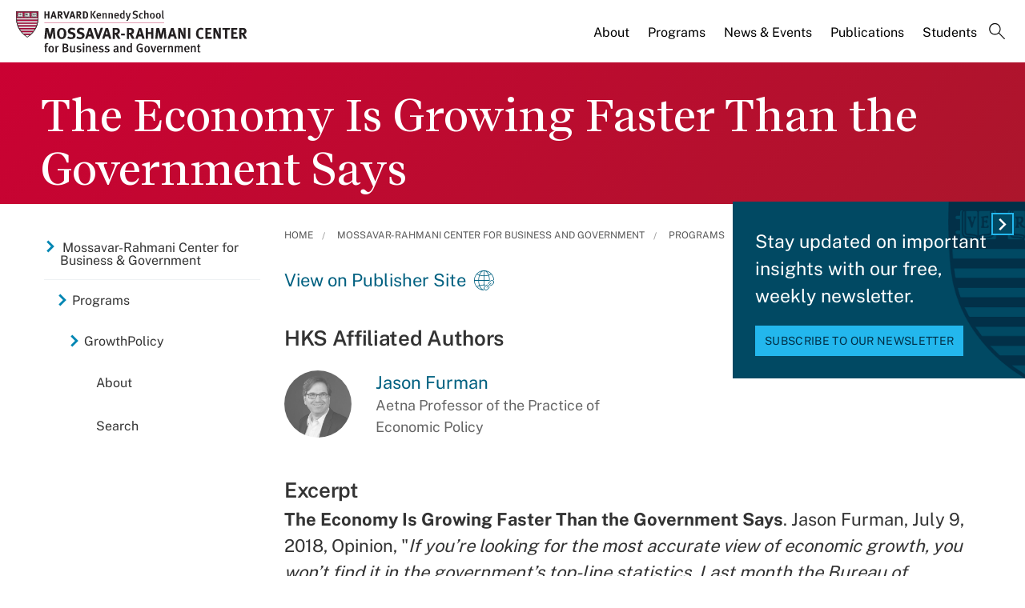

--- FILE ---
content_type: application/javascript;charset=iso-8859-1
request_url: https://fid.agkn.com/f?apiKey=2520642820
body_size: 126
content:
{ "TruAudienceID" : "E1:BPRQMvJq9JLvVmyVi2cBF_X3KALMi9qzi53vsC3leRsEKYp66XbfYzPtEMjiFHo7JF5BRRzUtz2cgIwzRClATL8yfFGdLQumXUUdgLSg1T4T0MVOU-GwM5qjm0IlVq0g", "L3" : "" }